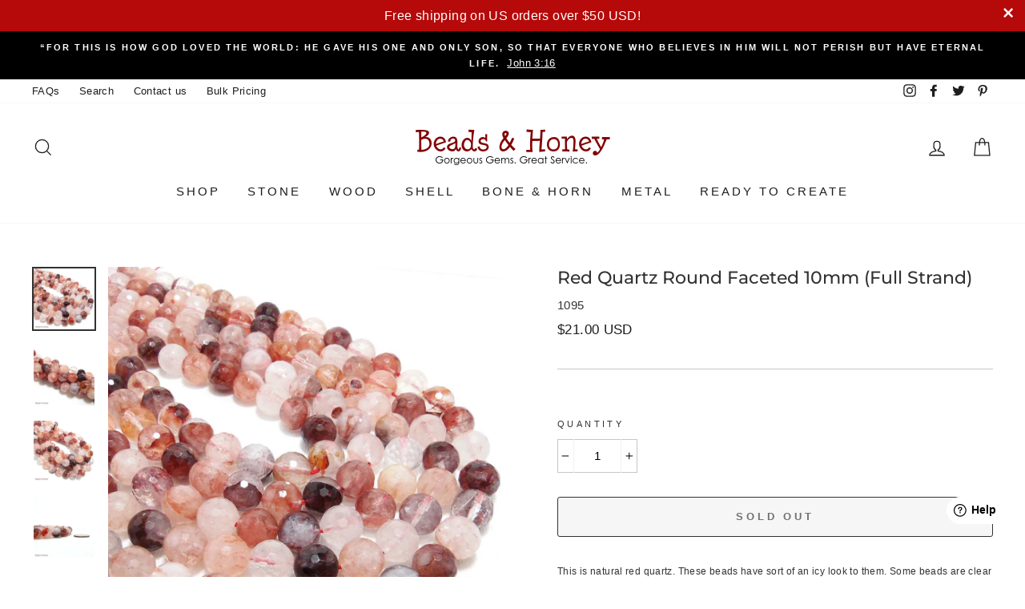

--- FILE ---
content_type: text/css
request_url: https://cdn.shopify.com/extensions/019adb2a-7f76-7891-b209-6f9e8d4200ec/magical-vacation-mode-16/assets/magical-vacation-mode.css
body_size: 542
content:
.ma-vacation-mode{margin-bottom:16px}.ma-vacation-mode .ma-vacation-mode-button{display:block;margin-top:16px}.ma-vacation-mode.form-open .ma-vacation-mode-button{display:none}.ma-vacation-mode-form-group{margin-bottom:16px}.vacation-banner-form-body{display:flex;gap:8px;flex-wrap:wrap}.ma-vacation-mode label{display:block;font-size:var(--mav-font-size-100);margin-bottom:4px}.ma-vacation-mode input[type=email]{font-size:var(--mav-font-size-100);font-weight:400;line-height:calc(var(--mav-font-size-100) * 1.4285714286);display:block;border-width:1px;border-style:solid;margin:0;padding:5px 12px;min-width:60%;min-height:36px}.rule-required-indicator{text-decoration:none;color:var(--mav-color-text-critical)}.ma-vacation-mode-form-submit-button{margin-top:16px}.ma-vacation-mode{text-align:left;color:var(--mav-color-text)}.ma-vacation-mode input[type=email],.ma-vacation-mode textarea{background-color:var(--mav-color-bg-input);color:var(--mav-color-text);border-color:var(--mav-color-border-strong);border-radius:var(--mav-border-radius-1);font-size:var(--mav-font-size-100)}.ma-vacation-mode input[type=email]::placeholder{color:var(--mav-color-text-subdued);font-size:var(--mav-font-size-100)}.ma-vacation-mode input[type=email].invalid{border-color:var(--mav-color-border-critical);background-color:var(--mav-color-bg-critical-subdued);font-size:var(--mav-font-size-100)}@keyframes fadeIn{from{opacity:0}to{opacity:1}}.vacation-banner{background-color:var(--mav-color-bg);color:var(--mav-color-text);border-radius:8px;max-width:100%;height:auto;padding:24px;position:fixed;box-shadow:0 -2px 10px rgba(0,0,0,.2);justify-content:space-between;gap:20px}.vacation-banner-inline{color:var(--mav-color-text);border-radius:8px;height:auto;padding:0;justify-content:space-between;gap:20px}@media (max-width:749px){.vacation-banner,.vacation-banner-inline{flex-direction:column-reverse;justify-content:flex-start}.vacation-banner{left:16px!important;right:16px!important;transform:none!important}.vacation-banner-image-container{width:100px;height:100px}}@media (min-width:750px){.vacation-banner{min-width:400px;max-width:500px}}.vacation-banner,.vacation-banner span{font-family:var(--mav-font-family);font-style:var(--mav-font-style);font-size:var(--mav-font-size-100);letter-spacing:normal;color:var(--mav-color-text)!important}.vacation-banner-body{display:flex;flex-direction:column;justify-content:flex-start;font-family:var(--mav-font-family);font-style:var(--mav-font-style);font-size:var(--mav-font-size-100);color:var(--mav-color-text)!important;flex:1}.vacation-banner-body p{all:unset;display:block;margin-bottom:2px;color:var(--mav-color-text)!important}.vacation-banner-message a{color:var(--mav-color-text-interactive)}.vacation-banner-message a:focus,.vacation-banner-message a:hover{color:var(--mav-color-text-interactive-hover)}.vacation-banner-image-container{width:100px;height:100px;border-radius:var(--mav-border-radius-image);background-color:transparent;position:relative;flex:0 0 100px}.vacation-banner-image-container img{width:100%;height:100%;object-fit:cover;border-radius:var(--mav-border-radius-image)}.vacation-banner.hidden{display:none}.vacation-banner-message{display:block;font-size:var(--mav-font-size-100);line-height:calc(var(--mav-font-size-100) * 1.7142857143);margin-bottom:8px;color:var(--mav-color-text)}.vacation-banner-buttons{display:flex;flex-direction:row;justify-content:flex-start;align-items:center;gap:8px}.vacation-banner-button,.vacation-banner-button-submit{position:relative;min-height:36px;min-width:36px;margin:0;padding:var(--mav-button-padding-y) var(--mav-button-padding-x);background:var(--mav-color-bg-primary);box-shadow:0 .0625rem .0625rem rgba(31,33,36,.1);border-radius:var(--mav-border-radius-1);color:var(--mav-color-text-on-color);border:1px solid var(--mav-color-border-primary);text-align:center;cursor:pointer;-webkit-user-select:none;-moz-user-select:none;user-select:none;text-decoration:none;-webkit-tap-highlight-color:transparent;font-weight:400;line-height:calc(var(--mav-font-size-100) * 1.4285714286);text-transform:none;letter-spacing:normal;display:flex;justify-content:center;align-items:center;font-family:var(--mav-font-family);font-style:var(--mav-font-style);font-size:var(--mav-font-size-100)}.vacation-banner-button.vacation-banner-button-submit{width:100%}.vacation-banner-button.vacation-banner-button--cta:hover,.vacation-banner-button.vacation-banner-button--submit:hover{background:var(--mav-color-bg-primary-hover);border-color:transparent;color:var(--mav-color-text-on-color)}.vacation-banner-button--dismiss{border-color:var(--mav-color-border-strong);color:var(--mav-color-text);background-color:var(--mav-color-bg)}.vacation-banner-button.vacation-banner-button--dismiss:hover{background-color:var(--mav-color-bg-hover)}

--- FILE ---
content_type: image/svg+xml
request_url: https://cdn.shopify.com/s/images/badges/shopify-secure-badge-dark.svg
body_size: 1292
content:
<svg width="102" height="44" fill="none" xmlns="http://www.w3.org/2000/svg"><rect x=".5" y=".5" width="101" height="43" rx="3.5" fill="#1E1E1E" stroke="#3B3A37"/><path d="M49.977 16.22c-.556-.303-.843-.558-.843-.908 0-.446.398-.732 1.019-.732.723 0 1.368.302 1.368.302l.51-1.56s-.469-.365-1.847-.365c-1.917 0-3.246 1.098-3.246 2.641 0 .875.62 1.544 1.448 2.02.669.383.908.653.908 1.051 0 .414-.335.748-.955.748-.925 0-1.798-.478-1.798-.478L46 20.5s.807.54 2.164.54c1.973 0 3.39-.97 3.39-2.72 0-.938-.717-1.607-1.577-2.1zM57.839 12.941c-.97 0-1.735.462-2.323 1.161l-.032-.016.843-4.407h-2.196l-2.132 11.218h2.196l.732-3.835c.286-1.448 1.034-2.339 1.734-2.339.493 0 .685.335.685.812 0 .303-.032.669-.096.97l-.827 4.393h2.196l.86-4.535c.095-.478.159-1.05.159-1.433-.001-1.241-.654-1.989-1.8-1.989zM64.601 12.941c-2.641 0-4.391 2.387-4.391 5.044 0 1.703 1.05 3.07 3.023 3.07 2.594 0 4.344-2.322 4.344-5.043 0-1.575-.923-3.071-2.976-3.071zM63.52 19.37c-.748 0-1.066-.637-1.066-1.432 0-1.257.653-3.31 1.846-3.31.78 0 1.034.668 1.034 1.32 0 1.353-.652 3.422-1.814 3.422zM73.194 12.941c-1.482 0-2.323 1.305-2.323 1.305h-.032l.128-1.178h-1.942a46.9 46.9 0 0 1-.445 2.912l-1.528 8.036h2.196l.605-3.246h.047s.451.286 1.29.286c2.577 0 4.264-2.641 4.264-5.315 0-1.48-.653-2.8-2.26-2.8zm-2.1 6.46c-.57 0-.908-.318-.908-.318l.366-2.052c.255-1.369.971-2.276 1.735-2.276.668 0 .875.62.875 1.21 0 1.416-.843 3.436-2.069 3.436zM78.589 9.79c-.7 0-1.257.557-1.257 1.273 0 .653.413 1.098 1.034 1.098h.032c.684 0 1.273-.461 1.289-1.273 0-.636-.43-1.098-1.098-1.098zM75.518 20.897h2.195l1.497-7.78h-2.212l-1.48 7.78zM84.795 13.1h-1.528l.08-.366c.127-.748.572-1.416 1.304-1.416.39 0 .7.111.7.111l.43-1.718s-.382-.191-1.194-.191c-.78 0-1.559.223-2.148.732-.748.636-1.098 1.559-1.273 2.482l-.063.366h-1.019l-.318 1.655h1.019l-1.162 6.143h2.196l1.162-6.143h1.511l.303-1.655zM90.078 13.116s-1.373 3.459-1.99 5.347h-.032c-.041-.608-.54-5.347-.54-5.347h-2.308l1.321 7.145c.032.159.016.254-.048.366-.254.493-.684.97-1.193 1.32-.414.303-.875.494-1.241.621l.604 1.862c.446-.095 1.369-.462 2.148-1.194 1.003-.938 1.926-2.386 2.88-4.36l2.69-5.76h-2.291z" fill="#fff"/><path d="M29.299 13.738a.242.242 0 0 0-.219-.204c-.09-.007-1.865-.034-1.865-.034s-1.484-1.442-1.63-1.588c-.147-.147-.434-.103-.545-.07l-.745.232a5.215 5.215 0 0 0-.357-.877c-.529-1.009-1.302-1.542-2.237-1.543h-.004c-.065 0-.13.006-.194.011a2.94 2.94 0 0 0-.085-.097c-.407-.436-.93-.648-1.555-.63-1.208.035-2.41.907-3.385 2.457-.687 1.09-1.209 2.459-1.357 3.519l-2.377.736c-.7.22-.722.242-.814.902-.067.498-1.899 14.66-1.899 14.66l15.347 2.654 6.652-1.654s-2.714-18.349-2.731-18.474zm-5.773-1.426l-1.19.368c-.01-.611-.082-1.462-.367-2.197.916.173 1.367 1.21 1.557 1.829zm-1.994.617c-.804.25-1.681.52-2.562.793.248-.948.717-1.892 1.294-2.51.214-.231.515-.488.87-.634.334.697.407 1.684.398 2.351zm-1.645-3.187c.284-.006.522.056.726.19-.326.17-.642.413-.938.73-.767.824-1.354 2.101-1.589 3.333l-2.104.652c.415-1.94 2.041-4.85 3.905-4.905z" fill="#95BF47"/><path d="M29.082 13.535a195.77 195.77 0 0 0-1.866-.035s-1.484-1.44-1.63-1.588a.364.364 0 0 0-.206-.094v22.047l6.651-1.653s-2.714-18.348-2.73-18.474a.242.242 0 0 0-.22-.203z" fill="#5E8E3E"/><path d="M21.692 16.955l-.772 2.89s-.862-.392-1.884-.328c-1.498.095-1.513 1.04-1.498 1.277.081 1.293 3.482 1.575 3.673 4.602.15 2.382-1.264 4.012-3.3 4.14-2.445.154-3.791-1.288-3.791-1.288l.518-2.203s1.355 1.022 2.44.954c.707-.045.96-.621.935-1.029-.107-1.686-2.876-1.586-3.05-4.357-.148-2.33 1.383-4.693 4.762-4.906 1.301-.084 1.967.248 1.967.248z" fill="#fff"/><path fill="#3B3A37" d="M39 8h1v28h-1z"/><path d="M56.986 31.983c0-1.25-.792-1.692-2.106-2.007-.972-.234-1.206-.468-1.206-.963 0-.477.342-.783.981-.783.594 0 .954.333 1.062.882l1.134-.153c-.144-.954-.873-1.647-2.187-1.647-1.305 0-2.142.738-2.142 1.791 0 1.125.657 1.63 2.016 1.944.936.225 1.251.46 1.251 1.044 0 .54-.432.91-1.071.91-.837 0-1.134-.514-1.224-1.108l-1.17.153c.144.981.873 1.872 2.385 1.872 1.395 0 2.277-.819 2.277-1.935zM58.53 33.828h3.987v-.963h-2.772v-1.89h2.125v-.909h-2.124v-1.71h2.627v-.963h-3.842v6.435zM68.924 31.821l-1.143-.17c-.108.656-.558 1.277-1.368 1.277-.945 0-1.485-.702-1.485-1.98v-.693c0-1.269.576-1.98 1.476-1.98.738 0 1.143.495 1.242 1.206l1.224-.162c-.153-1.143-.98-2.007-2.457-2.007-1.575 0-2.754 1.143-2.754 2.961v.675c0 1.836 1.008 2.97 2.754 2.97 1.62 0 2.358-1.17 2.511-2.097zM73.937 27.393v4.023c0 1.125-.405 1.521-1.215 1.521-.846 0-1.179-.44-1.179-1.467v-4.077H70.31v4.15c0 1.565.882 2.375 2.394 2.375 1.593 0 2.457-.846 2.457-2.43v-4.095h-1.224zM76.931 33.828h1.215v-2.637h.82l1.457 2.637h1.314l-1.593-2.826c.73-.207 1.27-.684 1.27-1.638v-.135c0-1.269-.883-1.836-2.296-1.836h-2.187v6.435zm1.215-3.483v-2.007h.963c.693 0 1.098.243 1.098.918v.126c0 .657-.378.963-1.107.963h-.954zM83.085 33.828h3.987v-.963H84.3v-1.89h2.124v-.909H84.3v-1.71h2.628v-.963h-3.843v6.435z" fill="#A5A5A5"/></svg>